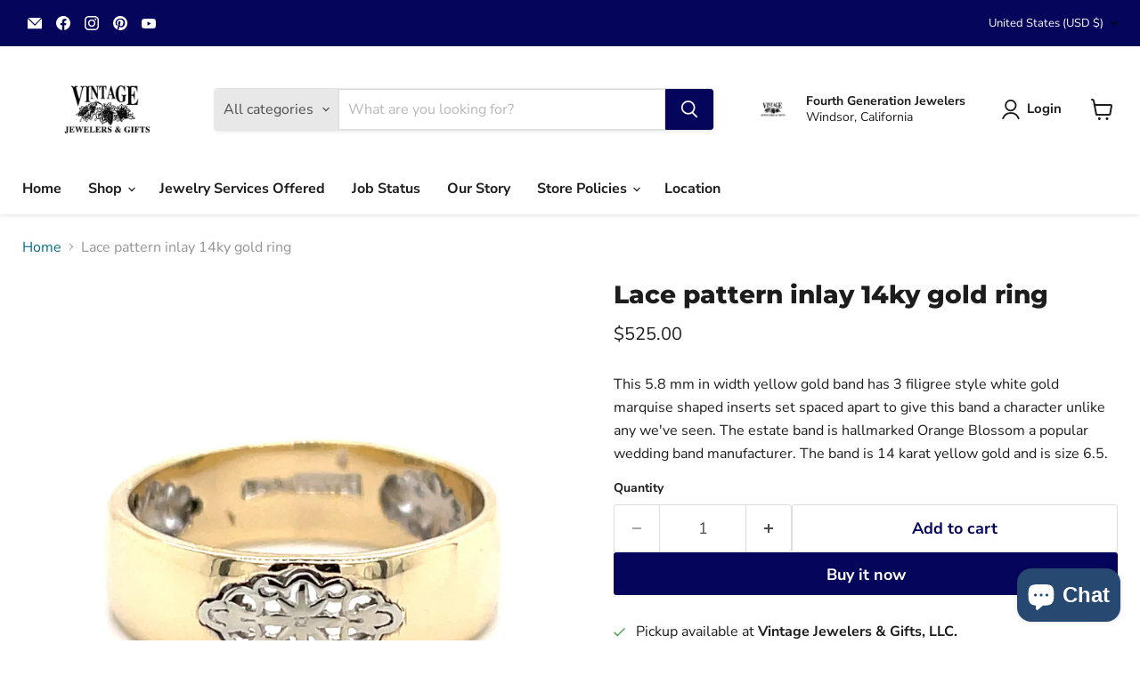

--- FILE ---
content_type: text/html; charset=utf-8
request_url: https://vintagejewelersandgifts.com/collections/all/products/orange-blossom-14ky-gold-ring-band?view=recently-viewed
body_size: 1470
content:










  









<div
  class="productgrid--item  imagestyle--natural      productitem--emphasis  product-recently-viewed-card    show-actions--mobile"
  data-product-item
  data-product-quickshop-url="/products/orange-blossom-14ky-gold-ring-band"
  
    data-recently-viewed-card
  
>
  <div class="productitem" data-product-item-content>
    
    
    
    

    

    
      

      
    

    <div class="productitem__container">
      <div class="product-recently-viewed-card-time" data-product-handle="orange-blossom-14ky-gold-ring-band">
      <button
        class="product-recently-viewed-card-remove"
        aria-label="close"
        data-remove-recently-viewed
      >
        


                                                                        <svg class="icon-remove "    aria-hidden="true"    focusable="false"    role="presentation"    xmlns="http://www.w3.org/2000/svg" width="10" height="10" viewBox="0 0 10 10" xmlns="http://www.w3.org/2000/svg">      <path fill="currentColor" d="M6.08785659,5 L9.77469752,1.31315906 L8.68684094,0.225302476 L5,3.91214341 L1.31315906,0.225302476 L0.225302476,1.31315906 L3.91214341,5 L0.225302476,8.68684094 L1.31315906,9.77469752 L5,6.08785659 L8.68684094,9.77469752 L9.77469752,8.68684094 L6.08785659,5 Z"></path>    </svg>                                              

      </button>
    </div>

      <div class="productitem__image-container">
        <a
          class="productitem--image-link"
          href="/products/orange-blossom-14ky-gold-ring-band"
          tabindex="-1"
          data-product-page-link
        >
          <figure
            class="productitem--image"
            data-product-item-image
            
              style="--product-grid-item-image-aspect-ratio: 1.0;"
            
          >
            
              
                
                

  
    <noscript data-rimg-noscript>
      <img
        
          src="//vintagejewelersandgifts.com/cdn/shop/products/image_f8c1f94b-0b50-4bfc-b39f-c65990f97ab8_512x512.jpg?v=1659022872"
        

        alt="Lace pattern inlay 14ky gold ring angle"
        data-rimg="noscript"
        srcset="//vintagejewelersandgifts.com/cdn/shop/products/image_f8c1f94b-0b50-4bfc-b39f-c65990f97ab8_512x512.jpg?v=1659022872 1x, //vintagejewelersandgifts.com/cdn/shop/products/image_f8c1f94b-0b50-4bfc-b39f-c65990f97ab8_1024x1024.jpg?v=1659022872 2x, //vintagejewelersandgifts.com/cdn/shop/products/image_f8c1f94b-0b50-4bfc-b39f-c65990f97ab8_1536x1536.jpg?v=1659022872 3x, //vintagejewelersandgifts.com/cdn/shop/products/image_f8c1f94b-0b50-4bfc-b39f-c65990f97ab8_2048x2048.jpg?v=1659022872 4x"
        class="productitem--image-alternate"
        
        
      >
    </noscript>
  

  <img
    
      src="//vintagejewelersandgifts.com/cdn/shop/products/image_f8c1f94b-0b50-4bfc-b39f-c65990f97ab8_512x512.jpg?v=1659022872"
    
    alt="Lace pattern inlay 14ky gold ring angle"

    
      data-rimg="lazy"
      data-rimg-scale="1"
      data-rimg-template="//vintagejewelersandgifts.com/cdn/shop/products/image_f8c1f94b-0b50-4bfc-b39f-c65990f97ab8_{size}.jpg?v=1659022872"
      data-rimg-max="3024x3024"
      data-rimg-crop="false"
      
      srcset="data:image/svg+xml;utf8,<svg%20xmlns='http://www.w3.org/2000/svg'%20width='512'%20height='512'></svg>"
    

    class="productitem--image-alternate"
    
    
  >



  <div data-rimg-canvas></div>


              
              

  
    <noscript data-rimg-noscript>
      <img
        
          src="//vintagejewelersandgifts.com/cdn/shop/products/image_43c60e9a-615f-4a92-b000-4c6db04a889e_512x512.jpg?v=1659022872"
        

        alt="Lace pattern inlay 14ky gold ring"
        data-rimg="noscript"
        srcset="//vintagejewelersandgifts.com/cdn/shop/products/image_43c60e9a-615f-4a92-b000-4c6db04a889e_512x512.jpg?v=1659022872 1x, //vintagejewelersandgifts.com/cdn/shop/products/image_43c60e9a-615f-4a92-b000-4c6db04a889e_1024x1024.jpg?v=1659022872 2x, //vintagejewelersandgifts.com/cdn/shop/products/image_43c60e9a-615f-4a92-b000-4c6db04a889e_1536x1536.jpg?v=1659022872 3x, //vintagejewelersandgifts.com/cdn/shop/products/image_43c60e9a-615f-4a92-b000-4c6db04a889e_2048x2048.jpg?v=1659022872 4x"
        class="productitem--image-primary"
        
        
      >
    </noscript>
  

  <img
    
      src="//vintagejewelersandgifts.com/cdn/shop/products/image_43c60e9a-615f-4a92-b000-4c6db04a889e_512x512.jpg?v=1659022872"
    
    alt="Lace pattern inlay 14ky gold ring"

    
      data-rimg="lazy"
      data-rimg-scale="1"
      data-rimg-template="//vintagejewelersandgifts.com/cdn/shop/products/image_43c60e9a-615f-4a92-b000-4c6db04a889e_{size}.jpg?v=1659022872"
      data-rimg-max="3024x3024"
      data-rimg-crop="false"
      
      srcset="data:image/svg+xml;utf8,<svg%20xmlns='http://www.w3.org/2000/svg'%20width='512'%20height='512'></svg>"
    

    class="productitem--image-primary"
    
    
  >



  <div data-rimg-canvas></div>


            

            



























  
  
  

  <span class="productitem__badge productitem__badge--sale"
    data-badge-sales
    style="display: none;"
  >
    <span data-badge-sales-range>
      
        
          Save <span data-price-percent-saved>0</span>%
        
      
    </span>
    <span data-badge-sales-single style="display: none;">
      
        Save <span data-price-percent-saved></span>%
      
    </span>
  </span>

            <span class="visually-hidden">Lace pattern inlay 14ky gold ring</span>
          </figure>
        </a>
      </div><div class="productitem--info">
        
          
        

        
          






























<div class="price productitem__price ">
  
    <div
      class="price__compare-at visible"
      data-price-compare-container
    >

      
        <span class="money price__original" data-price-original></span>
      
    </div>


    
      
      <div class="price__compare-at--hidden" data-compare-price-range-hidden>
        
          <span class="visually-hidden">Original price</span>
          <span class="money price__compare-at--min" data-price-compare-min>
            $525.00
          </span>
          -
          <span class="visually-hidden">Original price</span>
          <span class="money price__compare-at--max" data-price-compare-max>
            $525.00
          </span>
        
      </div>
      <div class="price__compare-at--hidden" data-compare-price-hidden>
        <span class="visually-hidden">Original price</span>
        <span class="money price__compare-at--single" data-price-compare>
          
        </span>
      </div>
    
  

  <div class="price__current price__current--emphasize " data-price-container>

    

    
      
      
      <span class="money" data-price>
        $525.00
      </span>
    
    
  </div>

  
    
    <div class="price__current--hidden" data-current-price-range-hidden>
      
        <span class="money price__current--min" data-price-min>$525.00</span>
        -
        <span class="money price__current--max" data-price-max>$525.00</span>
      
    </div>
    <div class="price__current--hidden" data-current-price-hidden>
      <span class="visually-hidden">Current price</span>
      <span class="money" data-price>
        $525.00
      </span>
    </div>
  

  
    
    
    
    

    <div
      class="
        productitem__unit-price
        hidden
      "
      data-unit-price
    >
      <span class="productitem__total-quantity" data-total-quantity></span> | <span class="productitem__unit-price--amount money" data-unit-price-amount></span> / <span class="productitem__unit-price--measure" data-unit-price-measure></span>
    </div>
  

  
</div>


        

        <h2 class="productitem--title">
          <a href="/products/orange-blossom-14ky-gold-ring-band" data-product-page-link>
            Lace pattern inlay 14ky gold ring
          </a>
        </h2>

        
          
        

        

        
          

          
            
          
        

        
          <div class="productitem--description">
            <p>This 5.8 mm in width yellow gold band has 3 filigree style white gold marquise shaped inserts set spaced apart to give this band a character unlike...</p>

            
              <a
                href="/products/orange-blossom-14ky-gold-ring-band"
                class="productitem--link"
                data-product-page-link
              >
                View full details
              </a>
            
          </div>
        
      </div>

      
    </div>
  </div>

  
    <script type="application/json" data-quick-buy-settings>
      {
        "cart_redirection": true,
        "money_format": "${{amount}}"
      }
    </script>
  
</div>


--- FILE ---
content_type: text/javascript; charset=utf-8
request_url: https://vintagejewelersandgifts.com/products/orange-blossom-14ky-gold-ring-band.js
body_size: 1023
content:
{"id":7140948672557,"title":"Lace pattern inlay 14ky gold ring","handle":"orange-blossom-14ky-gold-ring-band","description":"This 5.8 mm in width yellow gold band has 3 filigree style white gold marquise shaped inserts set spaced apart to give this band a character unlike any we've seen. The estate band is hallmarked Orange Blossom a popular wedding band manufacturer. The band is 14 karat yellow gold and is size 6.5.","published_at":"2022-08-02T09:45:36-07:00","created_at":"2022-07-28T08:40:07-07:00","vendor":"Estate","type":"Ring","tags":["14k","Estate","Ring","Wedding band","White gold","Yellow gold"],"price":52500,"price_min":52500,"price_max":52500,"available":true,"price_varies":false,"compare_at_price":null,"compare_at_price_min":0,"compare_at_price_max":0,"compare_at_price_varies":false,"variants":[{"id":40957920051245,"title":"Default Title","option1":"Default Title","option2":null,"option3":null,"sku":"wbt\/test7\/22","requires_shipping":true,"taxable":true,"featured_image":null,"available":true,"name":"Lace pattern inlay 14ky gold ring","public_title":null,"options":["Default Title"],"price":52500,"weight":0,"compare_at_price":null,"inventory_management":"shopify","barcode":"20051245","requires_selling_plan":false,"selling_plan_allocations":[]}],"images":["\/\/cdn.shopify.com\/s\/files\/1\/0389\/2749\/9309\/products\/image_43c60e9a-615f-4a92-b000-4c6db04a889e.jpg?v=1659022872","\/\/cdn.shopify.com\/s\/files\/1\/0389\/2749\/9309\/products\/image_f8c1f94b-0b50-4bfc-b39f-c65990f97ab8.jpg?v=1659022872","\/\/cdn.shopify.com\/s\/files\/1\/0389\/2749\/9309\/products\/image_cd641f2f-16cf-4309-99bf-05446ed46e55.jpg?v=1659022856"],"featured_image":"\/\/cdn.shopify.com\/s\/files\/1\/0389\/2749\/9309\/products\/image_43c60e9a-615f-4a92-b000-4c6db04a889e.jpg?v=1659022872","options":[{"name":"Title","position":1,"values":["Default Title"]}],"url":"\/products\/orange-blossom-14ky-gold-ring-band","media":[{"alt":"Lace pattern inlay 14ky gold ring","id":22941745512493,"position":1,"preview_image":{"aspect_ratio":1.0,"height":3024,"width":3024,"src":"https:\/\/cdn.shopify.com\/s\/files\/1\/0389\/2749\/9309\/products\/image_43c60e9a-615f-4a92-b000-4c6db04a889e.jpg?v=1659022872"},"aspect_ratio":1.0,"height":3024,"media_type":"image","src":"https:\/\/cdn.shopify.com\/s\/files\/1\/0389\/2749\/9309\/products\/image_43c60e9a-615f-4a92-b000-4c6db04a889e.jpg?v=1659022872","width":3024},{"alt":"Lace pattern inlay 14ky gold ring angle","id":22941744955437,"position":2,"preview_image":{"aspect_ratio":1.0,"height":3024,"width":3024,"src":"https:\/\/cdn.shopify.com\/s\/files\/1\/0389\/2749\/9309\/products\/image_f8c1f94b-0b50-4bfc-b39f-c65990f97ab8.jpg?v=1659022872"},"aspect_ratio":1.0,"height":3024,"media_type":"image","src":"https:\/\/cdn.shopify.com\/s\/files\/1\/0389\/2749\/9309\/products\/image_f8c1f94b-0b50-4bfc-b39f-c65990f97ab8.jpg?v=1659022872","width":3024},{"alt":"Lace pattern inlay 14ky gold ring video","id":22941743808557,"position":3,"preview_image":{"aspect_ratio":1.0,"height":2160,"width":2160,"src":"https:\/\/cdn.shopify.com\/s\/files\/1\/0389\/2749\/9309\/products\/39e1c62147ff4098b781e9951ebf796c.thumbnail.0000000000.jpg?v=1659022867"},"aspect_ratio":1.0,"duration":15870,"media_type":"video","sources":[{"format":"mp4","height":480,"mime_type":"video\/mp4","url":"https:\/\/cdn.shopify.com\/videos\/c\/vp\/39e1c62147ff4098b781e9951ebf796c\/39e1c62147ff4098b781e9951ebf796c.SD-480p-1.5Mbps-8482167.mp4","width":480},{"format":"mp4","height":1080,"mime_type":"video\/mp4","url":"https:\/\/cdn.shopify.com\/videos\/c\/vp\/39e1c62147ff4098b781e9951ebf796c\/39e1c62147ff4098b781e9951ebf796c.HD-1080p-7.2Mbps-8482167.mp4","width":1080},{"format":"mp4","height":720,"mime_type":"video\/mp4","url":"https:\/\/cdn.shopify.com\/videos\/c\/vp\/39e1c62147ff4098b781e9951ebf796c\/39e1c62147ff4098b781e9951ebf796c.HD-720p-4.5Mbps-8482167.mp4","width":720},{"format":"m3u8","height":1080,"mime_type":"application\/x-mpegURL","url":"https:\/\/cdn.shopify.com\/videos\/c\/vp\/39e1c62147ff4098b781e9951ebf796c\/39e1c62147ff4098b781e9951ebf796c.m3u8","width":1080}]},{"alt":"Lace pattern inlay 14ky gold ring quarter for scale","id":22941744234541,"position":4,"preview_image":{"aspect_ratio":1.0,"height":3024,"width":3024,"src":"https:\/\/cdn.shopify.com\/s\/files\/1\/0389\/2749\/9309\/products\/image_cd641f2f-16cf-4309-99bf-05446ed46e55.jpg?v=1659022856"},"aspect_ratio":1.0,"height":3024,"media_type":"image","src":"https:\/\/cdn.shopify.com\/s\/files\/1\/0389\/2749\/9309\/products\/image_cd641f2f-16cf-4309-99bf-05446ed46e55.jpg?v=1659022856","width":3024}],"requires_selling_plan":false,"selling_plan_groups":[]}